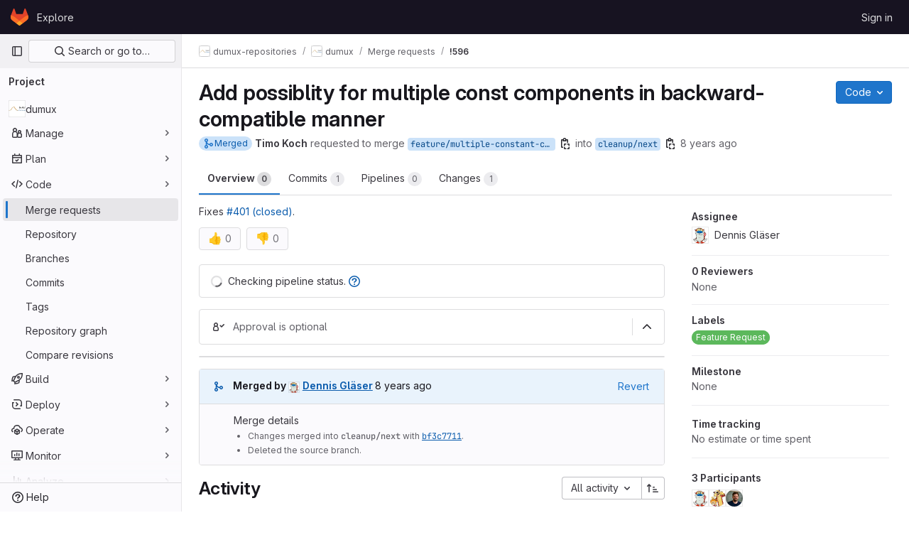

--- FILE ---
content_type: text/javascript; charset=utf-8
request_url: https://git.iws.uni-stuttgart.de/assets/webpack/25.355f6a96.chunk.js
body_size: 4797
content:
(this.webpackJsonp=this.webpackJsonp||[]).push([[25,253],{"0ch9":function(n,e,t){"use strict";t.d(e,"k",(function(){return r})),t.d(e,"l",(function(){return u})),t.d(e,"z",(function(){return i})),t.d(e,"y",(function(){return o})),t.d(e,"x",(function(){return c})),t.d(e,"A",(function(){return a})),t.d(e,"B",(function(){return s})),t.d(e,"K",(function(){return d})),t.d(e,"L",(function(){return f})),t.d(e,"N",(function(){return l})),t.d(e,"M",(function(){return p})),t.d(e,"D",(function(){return m})),t.d(e,"C",(function(){return b})),t.d(e,"H",(function(){return g})),t.d(e,"G",(function(){return h})),t.d(e,"F",(function(){return j})),t.d(e,"E",(function(){return w})),t.d(e,"J",(function(){return v})),t.d(e,"I",(function(){return y})),t.d(e,"T",(function(){return k})),t.d(e,"S",(function(){return O})),t.d(e,"P",(function(){return E})),t.d(e,"R",(function(){return _})),t.d(e,"O",(function(){return C})),t.d(e,"U",(function(){return D})),t.d(e,"Q",(function(){return R})),t.d(e,"g",(function(){return S})),t.d(e,"f",(function(){return B})),t.d(e,"e",(function(){return N})),t.d(e,"h",(function(){return F})),t.d(e,"d",(function(){return I})),t.d(e,"j",(function(){return P})),t.d(e,"i",(function(){return x})),t.d(e,"o",(function(){return T})),t.d(e,"n",(function(){return L})),t.d(e,"p",(function(){return $})),t.d(e,"r",(function(){return A})),t.d(e,"q",(function(){return K})),t.d(e,"m",(function(){return U})),t.d(e,"u",(function(){return W})),t.d(e,"v",(function(){return G})),t.d(e,"t",(function(){return z})),t.d(e,"s",(function(){return V})),t.d(e,"w",(function(){return M})),t.d(e,"b",(function(){return q})),t.d(e,"c",(function(){return X})),t.d(e,"a",(function(){return H}));const r="mark",u="measure",i="snippet-view-app-start",o="snippet-edit-app-start",c="snippet-blobs-content-finished",a="snippet-blobs-content",s="webide-app-start",d="webide-file-clicked",f="webide-file-finished",l="webide-init-editor-start",p="webide-init-editor-finish",m="webide-getBranchData-start",b="webide-getBranchData-finish",g="webide-getFileData-start",h="webide-getFileData-finish",j="webide-getFiles-start",w="webide-getFiles-finish",v="webide-getProjectData-start",y="webide-getProjectData-finish",k="webide-file-loading-after-interaction",O="WebIDE: Project data",E="WebIDE: Branch data",_="WebIDE: File data",C="WebIDE: Before Vue app",D="WebIDE: Repo Editor",R="WebIDE: Fetch Files",S="mr-diffs-mark-file-tree-start",B="mr-diffs-mark-file-tree-end",N="mr-diffs-mark-diff-files-start",F="mr-diffs-mark-first-diff-file-shown",I="mr-diffs-mark-diff-files-end",P="mr-diffs-measure-file-tree-done",x="mr-diffs-measure-diff-files-done",T="pipelines-detail-links-mark-calculate-start",L="pipelines-detail-links-mark-calculate-end",$="Pipelines Detail Graph: Links Calculation",A="pipeline_graph_link_calculation_duration_seconds",K="pipeline_graph_links_total",U="pipeline_graph_links_per_job_ratio",W="blobviewer-load-viewer-start",G="blobviewer-switch-to-viewerr-start",z="blobviewer-load-viewer-finish",V="Repository File Viewer: loading the viewer",M="Repository File Viewer: switching the viewer",q="design-app-start",X="Design Management: Before the Vue app",H="Design Management: Single image preview"},"8gZ3":function(n,e,t){"use strict";t.d(e,"e",(function(){return i.i})),t.d(e,"a",(function(){return h})),t.d(e,"c",(function(){return j})),t.d(e,"d",(function(){return v})),t.d(e,"f",(function(){return k})),t.d(e,"g",(function(){return O})),t.d(e,"b",(function(){return E}));var r=t("Q33P"),u=t.n(r),i=(t("YSE1"),t("z6RN"),t("b+iX"),t("3UXl"),t("iyoE"),t("FxFN")),o=t("puZj"),c=t("FAdU"),a=t("agW2"),s=t("ejAS"),d=t("D+x4"),f=t("/lV4"),l=t("0ch9"),p=t("lnTC"),m=t("2ibD");const b=function(n,e,t){Object(p.a)({mark:l.n,measures:[{name:l.p,start:l.o}]}),window.requestAnimationFrame((function(){var r;const u=null===(r=window.performance.getEntriesByName(l.p)[0])||void 0===r?void 0:r.duration;if(!u)return;const i={histograms:[{name:l.r,value:u/1e3},{name:l.q,value:n},{name:l.m,value:n/e}]};var c,a;a=i,(c=t)&&m.a.post(c,a).catch((function(n){Object(o.a)("links_inner_perf","error: "+n)}))}))},g=function(n,e){return{...e,multiproject:n!==e.project.fullPath}},h=function(n,e,t){const r=Boolean(t);r&&Object(p.a)({mark:l.o});let u=null;try{u=Object(c.c)(n),r&&b(u.linksData.length,u.numGroups,t)}catch(n){Object(o.a)(e,n)}return u},j=function(n){return Object(i.d)("verify/ci/pipeline-graph",n)},w=function(n){const{locations:e=[],message:t="",path:r=[]}=n;return`\n    ${t}.\n    Locations: ${e.flatMap((function(n){return Object.entries(n)})).flat(2).join(" ")}.\n    Path: ${r.join(", ")}.\n  `},v=function(n){const{gqlError:e,graphQLErrors:t,networkError:r,message:i}=n;return u()(t)?u()(e)?u()(r)?i:"Network error: "+r.message:w(e):t.map((function(n){return w(n)})).join("; ")},y=function(n){return{...n,id:Object(i.e)(n.id)}},k=function(n,e){var t;if(null==e||null===(t=e.project)||void 0===t||!t.pipeline)return null;const{pipeline:r}=e.project,{upstream:u,downstream:o,stages:{nodes:c}}=r,{stages:s,lookup:d}=Object(a.b)(c);return{...r,id:Object(i.e)(r.id),stages:s,stagesLookup:d,upstream:u?[u].map(g.bind(null,n)).map(y):[],downstream:o?o.nodes.map(g.bind(null,n)).map(y):[]}},O=function(n){var e;return(null===(e=n.graphqlResourceEtag)||void 0===e?void 0:e.length)>0},E=function(n,e){return Object(s.a)(null,{title:Object(f.i)(Object(f.h)("PipelineGraph|Are you sure you want to run %{jobName}?"),{jobName:Object(d.b)(n)}),modalHtmlMessage:`\n      <p>${Object(f.i)(Object(f.a)("Custom confirmation message: %{message}"),{message:Object(d.b)(e)})}</p>\n      <p>${Object(f.h)("PipelineGraph|Do you want to continue?")}</p>\n    `,primaryBtnText:Object(f.i)(Object(f.a)("Yes, run %{jobName}"),{jobName:Object(d.b)(n)})})}},FAdU:function(n,e,t){"use strict";t.d(e,"d",(function(){return d})),t.d(e,"c",(function(){return f})),t.d(e,"a",(function(){return l})),t.d(e,"b",(function(){return p}));var r=t("htNe"),u=t.n(r),i=(t("3UXl"),t("iyoE"),t("RFHG"),t("z6RN"),t("xuo1"),t("v2fZ"),t("UezY"),t("hG7+"),t("YSE1"),t("b+iX"),t("nBLE")),o=t("P6NT"),c=t("KaiL");const a=function(n,e,t){return t.findIndex((function(e){return e.source===n.source&&e.target===n.target}))===e},s=function(n,e){const t=n.map((function(n){var t;return(null===(t=e[n])||void 0===t?void 0:t.needs)||""})).flat().filter(Boolean).filter(a);return t.length?[...t,...s(t,e)]:[]},d=function(n,{needsKey:e=i.h}={}){const t=Object(c.b)(n,{needsKey:e}),r=function(n,e,{needsKey:t=i.h}={}){return n.map((function({jobs:n,name:r}){return n.map((function(n){return(n[t]||[]).reduce((function(n,t){var u;return null!==(u=e[t])&&void 0!==u&&u.name&&n.push({source:e[t].name,target:r,value:10}),n}),[])}))})).flat(2)}(n,t,{needsKey:e});return{nodes:n,links:function(n,e){return n.filter((function({target:n,source:t}){const r=e[n].needs.filter((function(n){return n!==t}));return!s(r,e).includes(t)}))}(r.filter(a),t)}},f=function({stages:n}){const e=n.flatMap((function({groups:n}){return n})),t=d(e),r=d(e,{needsKey:i.f}),u=Object(o.a)()(r).nodes.reduce((function(n,{layer:e,name:t}){return n[e]||(n[e]=[]),n[e].push(t),n}),[]);return{linksData:t.links,numGroups:e.length,pipelineLayers:u}},l=u()((function({stages:n,stagesLookup:e},t){return t.map((function(t,r){return{name:"",id:"layer-"+r,status:{action:null},groups:t.map((function(t){var r;const{stageIdx:u,groupIdx:i}=e[t];return null===(r=n[u])||void 0===r||null===(r=r.groups)||void 0===r?void 0:r[i]})).filter(Boolean)}}))})),p=function(n=[]){return n.filter((function(n){var e,t;return n.source_job?!(null!=n&&null!==(t=n.source_job)&&void 0!==t&&t.retried):!(null!=n&&null!==(e=n.sourceJob)&&void 0!==e&&e.retried)}))}},KaiL:function(n,e,t){"use strict";t.d(e,"b",(function(){return c})),t.d(e,"g",(function(){return a})),t.d(e,"a",(function(){return s})),t.d(e,"c",(function(){return d})),t.d(e,"d",(function(){return f})),t.d(e,"e",(function(){return l})),t.d(e,"f",(function(){return p}));var r=t("osXd"),u=t.n(r),i=(t("RFHG"),t("z6RN"),t("xuo1"),t("3UXl"),t("iyoE"),t("ZzK0"),t("BzOf"),t("YSE1"),t("b+iX"),t("dHQd"),t("yoDG"),t("KeS/"),t("tWNI"),t("8d6S"),t("VwWG"),t("IYHS"),t("rIA9"),t("MViX"),t("zglm"),t("GDOA"),t("hlbI"),t("a0mT"),t("u3H1"),t("ta8/"),t("IKCR"),t("nmTw"),t("W2kU"),t("58fc"),t("7dtT"),t("Rhav"),t("uhEP"),t("eppl"),t("3twG")),o=t("nBLE");const c=function(n,{needsKey:e=o.h}={}){return n.reduce((function(n,t){const r={...t,needs:t.jobs.map((function(n){return n[e]||[]})).flat()};return t.jobs.forEach((function(e){n[e.name]=r})),n[t.name]=r,n}),{})},a=function(n){return u()(n,(function(n,e){return o.j.includes(e)&&n}))},s=function(n=[]){const e=n.flatMap((function({groups:n}){return n}));return c(e)},d=function(n={}){return Object.keys(n).reduce((function(e,t){const r=function(t){var u;return null!==(u=n[t])&&void 0!==u&&u.needs?n[t].needs.reduce((function(t,u){var i;if(!n[u])return t;const o=null!==(i=e[u])&&void 0!==i?i:r(u),c=n[u];return c.size>1?[...t,u,c.name,o]:[...t,u,o]}),[]).flat(1/0):[]},u=Array.from(new Set(r(t)));return{...e,[t]:u}}),{})},f=function(n){const e=Object(i.D)(n),[t]=e.match(/\w*$/);return t&&o.r.includes(t)?t:""===t?o.o:null},l=function(n,e){return`${n}pipelines/id/${e}`},p=function(n,e){return`${n}/stages/id/${e}`}},P6NT:function(n,e,t){"use strict";t.d(e,"a",(function(){return i})),t.d(e,"b",(function(){return o}));t("3UXl"),t("iyoE");var r=t("LVcV"),u=t("MODJ");const i=function({width:n=10,height:e=10,nodeWidth:t=10,nodePadding:r=10,paddingForLabels:i=1}={}){const o=Object(u.a)().nodeId((function({name:n}){return n})).nodeAlign(u.d).nodeWidth(t).nodePadding(r).extent([[i,i],[n-i,e-i]]);return function({nodes:n,links:e}){return o({nodes:n.map((function(n){return{...n}})),links:e.map((function(n){return{...n}}))})}},o=function(n,e,t=""){const u=document.getElementById(e);return n.map((function(n){const e=r.a(),i=n.source,o=n.target,c=`${i}${t}`,a=`${o}${t}`,s=document.getElementById(c),d=document.getElementById(a),f=s.getBoundingClientRect(),l=d.getBoundingClientRect(),p=u.getBoundingClientRect(),m=parseFloat(window.getComputedStyle(u,null).getPropertyValue("padding-left")||0),b=parseFloat(window.getComputedStyle(u,null).getPropertyValue("padding-top")||0),g=f.right-p.x-m,h=f.top-p.y-b+f.height/2,j=l.x-p.x-m,w=l.y-p.y-b+f.height/2,v=f.left-p.x-m,y=v===j?v:g;e.moveTo(y,h);const k=j-100,O=k+(j-k)/2;return k>y&&e.lineTo(k,h),e.bezierCurveTo(O,h,O,w,j,w),{...n,source:i,target:o,ref:(E=i,_=o,`${E}-${_}`),path:e.toString()};var E,_}))}},agW2:function(n,e,t){"use strict";t.d(e,"a",(function(){return c})),t.d(e,"b",(function(){return o}));t("3UXl"),t("iyoE");var r=t("puZj"),u=t("nBLE");const i=function(n,e,t="name"){return n.length<1&&Object(r.a)("unwrapping_utils","undefined_job_hunt, array empty from backend"),n.map((function(n){return n[e]?{...n,[e]:n[e].nodes.map((function(n){return n[t]||""}))}:n}))},o=function(n){const e=n.map((function(n,e){const{groups:{nodes:t}}=n,r=t.map((function(e){return e.stageName=n.name,e}));return{node:{...n,groups:r},lookup:{stageIdx:e}}}));const t={};return{stages:e.map((function({node:n,lookup:e}){const{groups:r}=n,o=r.map((function(n,r){const o=function(n){const e=i(n,u.f);return i(e,u.h)}(n.jobs.nodes);return t[n.name]={...e,groupIdx:r},{...n,jobs:o}}));return{...n,groups:o}})),lookup:t}},c=function(n){return o(n).stages}},kooW:function(n,e,t){"use strict";t.d(e,"s",(function(){return u})),t.d(e,"c",(function(){return i})),t.d(e,"a",(function(){return o})),t.d(e,"b",(function(){return c})),t.d(e,"e",(function(){return a})),t.d(e,"h",(function(){return s})),t.d(e,"g",(function(){return d})),t.d(e,"d",(function(){return f})),t.d(e,"k",(function(){return l})),t.d(e,"i",(function(){return p})),t.d(e,"q",(function(){return m})),t.d(e,"l",(function(){return b})),t.d(e,"m",(function(){return g})),t.d(e,"p",(function(){return h})),t.d(e,"r",(function(){return j})),t.d(e,"o",(function(){return w})),t.d(e,"n",(function(){return v})),t.d(e,"f",(function(){return y})),t.d(e,"j",(function(){return k}));var r=t("/lV4");const u="forward-deployment-failure",i=Object(r.a)("Retry all failed or cancelled jobs"),o=Object(r.a)("Cancel the running pipeline"),c=Object(r.a)("Delete the pipeline"),a="tag",s={jobMutationErrorText:Object(r.a)("There was an error running the job. Please try again."),jobQueryErrorText:Object(r.a)("There was an error fetching the job.")},d={TAG:"tag",MR:"merge-request",BRANCH:"branch",RETRY:"retry",SUCCESS:"success"},f="failed",l="passed",p="manual",m="SUCCESS",b="id",g="iid",h=Object(r.h)("Pipeline|Raw text search is not currently supported. Please use the available search tokens."),j={table:"pipelines_table_component",tabs:"pipelines_filter_tabs",search:"pipelines_filtered_search",failed:"pipeline_failed_jobs_tab",tests:"pipeline_tests_tab",listbox:"pipeline_id_iid_listbox"},w=8e3,v=1.2,y=24e4,k=7},lnTC:function(n,e,t){"use strict";t.d(e,"a",(function(){return r}));t("ZzK0"),t("z6RN"),t("BzOf");const r=function({mark:n,measures:e=[]}={}){window.requestAnimationFrame((function(){n&&!performance.getEntriesByName(n).length&&performance.mark(n),e.forEach((function(n){performance.measure(n.name,n.start,n.end)}))}))}},nBLE:function(n,e,t){"use strict";t.d(e,"a",(function(){return u})),t.d(e,"j",(function(){return i})),t.d(e,"h",(function(){return o})),t.d(e,"f",(function(){return c})),t.d(e,"q",(function(){return a})),t.d(e,"b",(function(){return s})),t.d(e,"d",(function(){return d})),t.d(e,"e",(function(){return f})),t.d(e,"g",(function(){return l})),t.d(e,"i",(function(){return p})),t.d(e,"o",(function(){return m})),t.d(e,"m",(function(){return b})),t.d(e,"l",(function(){return g})),t.d(e,"p",(function(){return h})),t.d(e,"n",(function(){return j})),t.d(e,"r",(function(){return w})),t.d(e,"k",(function(){return v})),t.d(e,"c",(function(){return y}));var r=t("/lV4");const u="CANCEL_REQUEST",i=["username","ref","status","source"],o="needs",c="previousStageJobsOrNeeds",a={FAILED:"failed",SKIPPED:"skipped",SUCCESS:"success",ERROR:"error",UNKNOWN:"unknown"},s="default",d="delete_pipeline_failure",f="draw_failure",l="load_failure",p="post_failure",m="graph",b="builds",g="failures",h="test_report",j="manual_variables",w=[b,g,h,"security","licenses","codequality_report",j],v=Object(r.h)("Pipeline|Creating pipeline."),y=[{key:"name",label:Object(r.a)("Name"),columnClass:"gl-w-1/5"},{key:"stage",label:Object(r.a)("Stage"),columnClass:"gl-w-1/5"},{key:"failureMessage",label:Object(r.a)("Failure"),columnClass:"gl-w-2/5"},{key:"actions",label:"",tdClass:"gl-text-right",columnClass:"gl-w-1/5"}]},puZj:function(n,e,t){"use strict";t.d(e,"a",(function(){return u}));var r=t("7F3p");const u=function(n,e){r.b(e,{tags:{component:n}})}}}]);
//# sourceMappingURL=25.355f6a96.chunk.js.map

--- FILE ---
content_type: text/javascript; charset=utf-8
request_url: https://git.iws.uni-stuttgart.de/assets/webpack/commons-pages.groups.merge_requests-pages.projects.incidents.show-pages.projects.issues.edit-pages.p-841b1e6a.3fb94c1f.chunk.js
body_size: 5301
content:
(this.webpackJsonp=this.webpackJsonp||[]).push([[29],{Yp1f:function(t,e,n){"use strict";n.d(e,"a",(function(){return A}));var o=n("G3fq"),i=n.n(o),s=(n("B++/"),n("z6RN"),n("47t/"),n("UezY"),n("hG7+"),n("ZzK0"),n("BzOf"),n("v2fZ"),n("3UXl"),n("iyoE"),n("PxiM")),r=n.n(s),d=n("EmJ/"),a=n.n(d),l=n("u9fr"),p=n("3twG"),h=n("Tmea"),u=n.n(h);const c=[27,40];class f{constructor(t,e){var n=this;let o;this.input=t,this.options=e,this.clear=this.clear.bind(this),this.filterInputBlur=null==(o=this.options.filterInputBlur)||o;const i=this.input.parent(),s=i.find(".js-dropdown-input-clear"),r=u()((function(){return e.instance.dropdown.trigger("filtering.gl.dropdown"),i.parent().addClass("is-loading"),n.options.query(n.input.val(),(function(t){return e.instance.dropdown.trigger("done.filtering.gl.dropdown"),i.parent().removeClass("is-loading"),n.options.callback(t)}))}),500);s.on("click",this.clear),this.input.on("keydown",(function(t){13!==t.which||e.elIsInput||t.preventDefault()})).on("input",(function(){return""===n.input.val()||i.hasClass("has-value")?""===n.input.val()&&i.hasClass("has-value")&&i.removeClass("has-value"):i.addClass("has-value"),n.options.remote?r():n.filter(n.input.val())}))}static shouldBlur(t){return-1!==c.indexOf(t)}filter(t){var e=this;let n,o,i;this.options.onFilter&&this.options.onFilter(t);const s=this.options.data();if(null!=s&&!this.options.filterByText)return o=s,""!==t&&(Array.isArray(s)?o=r.a.filter(s,t,{key:this.options.keys}):Object(l.a)(s)&&(o={},Object.keys(s).forEach((function(d){n=s[d],i=r.a.filter(n,t,{key:e.options.keys}),i.length&&(o[d]=i.map((function(t){return t})))})))),this.options.callback(o);const d=this.options.elements();t?d.each((function(){const e=a()(this),n=r.a.match(e.text().trim(),t);e.is(".dropdown-header")||(n.length?e.show().removeClass("option-hidden"):e.hide().addClass("option-hidden"))})):d.show().removeClass("option-hidden"),d.parent().find(".dropdown-menu-empty-item").toggleClass("hidden",d.is(":visible"))}clear(t){""!==this.input.val()&&(t&&(t.preventDefault(),t.stopPropagation()),this.input.val("").trigger("input").focus())}}class g{constructor(t,e){var n=this;this.input=t,this.options=e,this.fieldName=this.options.fieldName||"field-name";this.input.parent().find(".js-dropdown-input-clear").on("click",(function(t){return t.preventDefault(),t.stopPropagation(),n.input.val("").trigger("input").focus()})),this.input.on("keydown",(function(t){13!==t.which||e.elIsInput||t.preventDefault()})).on("input",(function(t){let e=t.currentTarget.value||n.options.inputFieldName;e=e.split(" ").join("-").replace(/[^a-zA-Z0-9 -]/g,"").toLowerCase().replace(/(-)\1+/g,"-"),n.cb(n.options.fieldName,e,{},!0),n.input.closest(".dropdown").find(".dropdown-toggle-text").text(e)}))}onInput(t){this.cb=t}}var w=n("2ibD");class m{constructor(t,e){this.dataEndpoint=t,this.options=e}execute(){var t=this;return"string"==typeof this.dataEndpoint?this.fetchData():"function"==typeof this.dataEndpoint?(this.options.beforeSend&&this.options.beforeSend(),this.dataEndpoint("",(function(e){if(t.options.success&&t.options.success(e),t.options.beforeSend)return t.options.beforeSend()}))):void 0}fetchData(){var t=this;return this.options.beforeSend&&this.options.beforeSend(),w.a.get(this.dataEndpoint).then((function({data:e}){if(t.options.success)return t.options.success(e)}))}}n("RFHG"),n("xuo1"),n("eJ0a");var v=n("0AwG");const b={divider:t=>(t.classList.add("divider"),t),separator:t=>(t.classList.add("separator"),t),header:(t,e)=>(t.classList.add("dropdown-header"),t.innerHTML=e.content,t)};function y(t,e,n,o=""){let i;return i=null!=e[n]?e[n](t):null!=t[n]?t[n]:o,i}function I(t,e,n){return n.highlight?e.template?n.highlightTemplate(t,e.template):n.highlightText(t):t}function k(t,e,n){if(n.icon){const n=`<span>${t}</span>`;return e.icon?`${e.icon}${n}`:n}return t}function C(t,e){var n;if(!e.renderRow)return(n=e.id?e.id(t):t.id)?String(n).replace(/'/g,"\\'"):n}function x(t,e,n){const o=function(t,e){const n=y(t,e,"text");return[I,k].reduce((function(n,o){return o(n,t,e)}),n)}(e,n);return n.icon||n.highlight?t.innerHTML=o:t.textContent=o,t}function D(t,e,{options:n,group:o,index:i}){const s=function(t,e,n,o){const i=document.createElement("a");return i.href=y(t,n,"url","#"),n.icon&&i.classList.add("gl-flex","align-items-center"),n.trackSuggestionClickedLabel&&(i.dataset.trackAction="click_text",i.dataset.trackLabel=n.trackSuggestionClickedLabel,i.dataset.trackValue=o,i.dataset.trackProperty=Object(v.x)(t.category||"no-category")),i.classList.toggle("is-active",e),i}(e,function(t,e){const n=C(t,e);return e.parent?n?null!=e.parent.querySelector(`input[name='${e.fieldName}'][value='${n}']`):null==e.parent.querySelector(`input[name='${e.fieldName}']`):!t.id}(e,n),n,i);return x(s,e,n),o&&(s.dataset.group=o,s.dataset.index=i),t.appendChild(s),t}function T({data:t,...e}){const n=function(t,e){return b[t.type]||function({options:t,instance:e}){return t.renderRow&&function(n,o,i){return t.renderRow(o,e,i)}}(e)||D}(t,e),o=document.createElement("li");return function(t,{options:e}){const n=C(t,e);return e.hideRow&&e.hideRow(n)}(t,e)&&(o.style.display="none"),n(o,t,e)}let L=-1;const E=".dropdown-content li:not(.divider, .separator, .dropdown-header, .dropdown-menu-empty-item, .option-hidden)";let S=!1,j=null,M=null;class A{constructor(t,e){var n=this;let o,i;this.el=t,this.options=e,this.updateLabel=this.updateLabel.bind(this),this.opened=this.opened.bind(this),this.hide=this.hide.bind(this),this.hidden=this.hidden.bind(this),this.shouldPropagate=this.shouldPropagate.bind(this),S||(document.addEventListener("mousedown",(function({target:t}){j=t})),document.addEventListener("mouseup",(function({target:t}){M=t})),document.addEventListener("click",(function(){j=null,M=null})),S=!0),i=this,o=a()(this.el).data("target"),this.dropdown=null!=o?a()(o):a()(this.el).parent(),this.filterInput=this.options.filterInput||this.getElement(".dropdown-input .dropdown-input-field:not(.dropdown-no-filter)"),this.noFilterInput=this.options.noFilterInput||this.getElement(".dropdown-input .dropdown-input-field.dropdown-no-filter"),this.highlight=Boolean(this.options.highlight),this.icon=Boolean(this.options.icon),this.filterInputBlur=null==this.options.filterInputBlur||this.options.filterInputBlur,i=this,"string"==typeof this.filterInput&&(this.filterInput=this.getElement(this.filterInput));const s=this.options.search?this.options.search.fields:[];this.options.data&&("object"!=typeof this.options.data||this.options.data instanceof Function?this.remote=new m(this.options.data,{dataType:this.options.dataType,beforeSend:this.toggleLoading.bind(this),success:function(t){if(n.dropdown.trigger("done.remote.loading.gl.dropdown"),n.fullData=t,n.parseData(n.fullData),n.focusTextInput(),n.dropdown.find(".dropdown-menu-toggle").dropdown("update"),n.options.filterable&&n.filter&&n.filter.input&&n.filter.input.val()&&""!==n.filter.input.val().trim())return n.filter.input.trigger("input")},instance:this}):(this.fullData=this.options.data,L=-1,this.parseData(this.options.data),this.focusTextInput())),this.noFilterInput.length&&(this.plainInput=new g(this.noFilterInput,this.options),this.plainInput.onInput(this.addInput.bind(this))),this.options.filterable&&(this.filter=new f(this.filterInput,{elIsInput:a()(this.el).is("input"),filterInputBlur:this.filterInputBlur,filterByText:this.options.filterByText,onFilter:this.options.onFilter,remote:this.options.filterRemote,query:this.options.data,keys:s,instance:this,elements:function(){return o=".dropdown-content li:not(.divider, .separator, .dropdown-header, .dropdown-menu-empty-item)",n.dropdown.find(".dropdown-toggle-page").length&&(o=".dropdown-page-one "+o),a()(o,n.dropdown)},data:function(){return n.fullData},callback:function(t){n.parseData(t),""!==n.filterInput.val()&&(o=E,n.dropdown.find(".dropdown-toggle-page").length&&(o=".dropdown-page-one "+o),a()(n.el).is("input")?L=-1:(a()(o,n.dropdown).first().find("a").addClass("is-focused"),L=0))}})),this.dropdown.on("shown.bs.dropdown",this.opened),this.dropdown.on("hide.bs.dropdown",this.hide),this.dropdown.on("hidden.bs.dropdown",this.hidden),a()(this.el).on("update.label",this.updateLabel),this.dropdown.on("click",".dropdown-menu, .dropdown-menu-close",this.shouldPropagate),this.dropdown.on("keyup",(function(t){if(27===t.which)return a()(".dropdown-menu-close",n.dropdown).trigger("click")})),this.dropdown.on("blur","a",(function(t){let e,o;if(null!=t.relatedTarget&&(o=a()(t.relatedTarget),e=o.closest(".dropdown-menu"),0===e.length))return n.dropdown.removeClass("show")})),this.dropdown.find(".dropdown-toggle-page").length&&this.dropdown.find(".dropdown-toggle-page, .dropdown-menu-back").on("click",(function(t){return t.preventDefault(),t.stopPropagation(),n.togglePage()})),this.options.selectable&&(o=".dropdown-content a",this.dropdown.find(".dropdown-toggle-page").length&&(o=".dropdown-page-one .dropdown-content a"),this.dropdown.on("click",o,(function(t){const e=a()(t.currentTarget),o=i.rowClicked(e),s=o?o[0]:null,r=o?o[1]:null;n.options.clicked&&n.options.clicked.call(n,{selectedObj:s,$el:e,e:t,isMarking:r}),n.options.toggleLabel&&n.updateLabel(s,e,n),e.trigger("blur")})))}getElement(t){return this.dropdown.find(t)}toggleLoading(){const t=this.dropdown[0].querySelector(".dropdown-menu"),e=t.classList.contains("is-loading");this.dropdown.trigger(`toggle.${e?"off":"on"}.loading.gl.dropdown`),t.classList.toggle("is-loading")}togglePage(){const t=a()(".dropdown-menu",this.dropdown);return t.hasClass("is-page-two")&&this.remote&&this.remote.execute(),t.toggleClass("is-page-two"),this.dropdown.find('[class^="dropdown-page-"]:visible :text:visible:first').focus()}parseData(t){var e=this;let n,o;this.renderedData=t,this.options.filterable&&0===t.length?o=[this.noResults()]:Object(l.a)(t)?(o=[],Object.keys(t).forEach((function(i){n=t[i],o.push(e.renderItem({content:i,type:"header"},i)),e.renderData(n,i).map((function(t){return o.push(t)}))}))):o=this.renderData(t);const i=this.renderMenu(o);return this.appendMenu(i)}renderData(t,e){var n=this;return t.map((function(t,o){return n.renderItem(t,e||!1,o)}))}shouldPropagate(t){let e;if(this.options.multiSelect||!1===this.options.shouldPropagate)return e=a()(t.target),!(!(!e||e.hasClass("dropdown-menu-close")||e.hasClass("dropdown-menu-close-icon")||e.is("use")||e.data("isLink"))&&(t.stopPropagation(),e.closest("a").length))}filteredFullData(){return this.fullData.filter((function(t){return"object"==typeof t&&!Object.prototype.hasOwnProperty.call(t,"beforeDivider")&&!Object.prototype.hasOwnProperty.call(t,"header")}))}opened(t){this.resetRows(),this.addArrowKeyEvent();const e=this.dropdown.find(".dropdown-menu-toggle"),n=e.hasClass("js-filter-bulk-update"),o=e.hasClass("js-gl-dropdown-refresh-on-open"),i=e.hasClass("js-multiselect");this.fullData&&(o||n)&&this.parseData(this.fullData);const s=this.filterInput.val();this.fullData&&i&&this.options.processData&&0===s.length&&this.options.processData.call(this.options,s,this.filteredFullData(),this.parseData.bind(this));const r=a()(".dropdown-content",this.dropdown).html();return this.remote&&""===r?this.remote.execute():this.focusTextInput(),this.options.showMenuAbove&&this.positionMenuAbove(),this.options.opened&&(this.options.preserveContext?this.options.opened(t):this.options.opened.call(this,t)),this.dropdown.trigger("shown.gl.dropdown")}positionMenuAbove(){const t=this.dropdown.find(".dropdown-menu");t.addClass("dropdown-open-top"),t.css("top","initial"),t.css("bottom","100%")}hide(t){if(this.options.search&&j){const e=function(t,e){return Boolean(e.has(t).length)},n=this.dropdown.find(".dropdown-menu"),o=e(j,n),i=!e(M,n);o&&i&&t.preventDefault()}}hidden(t){this.resetRows(),this.removeArrowKeyEvent();const e=this.dropdown.find(".dropdown-input-field");return this.options.filterable&&e.blur(),this.dropdown.find(".dropdown-toggle-page").length&&a()(".dropdown-menu",this.dropdown).removeClass("is-page-two"),this.options.hidden&&this.options.hidden.call(this,t),this.dropdown.trigger("hidden.gl.dropdown")}renderMenu(t){return this.options.renderMenu?this.options.renderMenu(t):a()("<ul>").append(t)}appendMenu(t){return this.clearMenu().append(t)}clearMenu(){let t=".dropdown-content";return this.dropdown.find(".dropdown-toggle-page").length&&(t=this.options.containerSelector?this.options.containerSelector:".dropdown-page-one .dropdown-content"),a()(t,this.dropdown).empty()}renderItem(t,e,n){var o=this;let i;return this.dropdown&&this.dropdown[0]&&(i=this.dropdown[0].parentNode),T({instance:this,options:{...this.options,icon:this.icon,highlight:this.highlight,highlightText:function(t){return o.highlightTextMatches(t,o.filterInput.val())},highlightTemplate:this.highlightTemplate.bind(this),parent:i},data:t,group:e,index:n})}highlightTemplate(t,e){return`"<b>${i()(t)}</b>" ${e}`}highlightTextMatches(t,e){const n=r.a.match(t,e),{indexOf:o}=[];return t.split("").map((function(t,e){return-1!==o.call(n,e)?`<b>${t}</b>`:t})).join("")}noResults(){return'<li class="dropdown-menu-empty-item"><a>No matching results</a></li>'}rowClicked(t){let e,n,o,i,s;const{fieldName:r}=this.options,d=a()(this.el).is("input");if(this.renderedData&&(n=t.data("group"),n?(o=t.data("index"),this.selectedIndex=o,i=this.renderedData[n][o]):(o=t.closest("li").index(),this.selectedIndex=o,i=this.renderedData[o])),this.options.vue)return t.hasClass("is-active")?t.removeClass("is-active"):t.addClass("is-active"),[i];e=[];const l=this.options.id?this.options.id(i,t):i.id;return d?e=a()(this.el):null!=l&&(e=this.dropdown.parent().find(`input[name='${r}'][value='${l.toString().replace(/'/g,"\\'")}']`)),this.options.isSelectable&&!this.options.isSelectable(i,t)?[i]:(t.hasClass("is-active")&&0!==l?(s=!1,t.removeClass("is-active"),e&&e.length&&this.clearField(e,d)):t.hasClass("is-indeterminate")?(s=!0,t.addClass("is-active"),t.removeClass("is-indeterminate"),e&&e.length&&null==l&&this.clearField(e,d),e&&e.length||!r||this.addInput(r,l,i)):(s=!0,this.options.multiSelect&&!t.hasClass("dropdown-clear-active")||(this.dropdown.find(".is-active").removeClass("is-active"),d||this.dropdown.parent().find(`input[name='${r}']`).remove()),e&&e.length&&null==l&&this.clearField(e,d),t.addClass("is-active"),null!=l&&(e&&e.length||!r?e&&e.length&&e.val(l).trigger("change"):this.addInput(r,l,i))),[i,s])}focusTextInput(){if(this.options.filterable){const t=a()(window).scrollTop();this.dropdown.is(".show")&&!this.filterInput.is(":focus")&&this.filterInput.focus(),a()(window).scrollTop()<t&&a()(window).scrollTop(t)}}addInput(t,e,n,o){o&&a()(`input[name="${t}"]`).remove();const i=a()("<input>").attr("type","hidden").attr("name",t).val(e);null!=this.options.inputId&&i.attr("id",this.options.inputId),this.options.multiSelect&&Object.keys(n).forEach((function(t){i.attr("data-"+t,n[t])})),this.options.inputMeta&&i.attr("data-meta",n[this.options.inputMeta]),this.dropdown.before(i).trigger("change")}selectRowAtIndex(t){let e;e=void 0!==t?`${E}:eq(${t}) a`:".dropdown-content .is-focused",this.dropdown.find(".dropdown-toggle-page").length&&(e=".dropdown-page-one "+e);const n=a()(e,this.dropdown);if(n.length){const t=n.attr("href");t&&"#"!==t?Object(p.S)(t):n.trigger("click")}}addArrowKeyEvent(){var t=this;const e=[38,40];let n=E;return this.dropdown.find(".dropdown-toggle-page").length&&(n=".dropdown-page-one "+n),a()("body").on("keydown",(function(o){let i,s;const r=o.which;if(-1!==e.indexOf(r))return o.preventDefault(),o.stopImmediatePropagation(),s=L,i=a()(n,t.dropdown),40===r?L<i.length-1&&(L+=1):38===r&&L>0&&(L-=1),L!==s&&t.highlightRowAtIndex(i,L),!1;13===r&&-1!==L&&(o.preventDefault(),t.selectRowAtIndex())}))}removeArrowKeyEvent(){return a()("body").off("keydown")}resetRows(){L=-1,a()(".is-focused",this.dropdown).removeClass("is-focused")}highlightRowAtIndex(t,e){t||(t=a()(E,this.dropdown)),a()(".is-focused",this.dropdown).removeClass("is-focused");const n=t.eq(e);n.find("a:first-child").addClass("is-focused");const o=n.closest(".dropdown-content"),i=o.scrollTop(),s=o.outerHeight(),r=o.prop("offsetTop"),d=r+s,l=n.outerHeight(),p=n.prop("offsetTop"),h=p+l;if(e){if(e===t.length-1)o.scrollTop(o.prop("scrollHeight"));else if(h>d+i)o.scrollTop(h-d+5);else if(p<r+i)return o.scrollTop(p-r-5)}else o.scrollTop(0)}updateLabel(t=null,e=null,n=null){let o=this.options.toggleLabel(t,e,n);return this.options.updateLabel&&(o=this.options.updateLabel),a()(this.el).find(".dropdown-toggle-text").text(o)}clearField(t,e){return e?t.val(""):t.remove()}close(){this.dropdown.find(".dropdown-menu-toggle").dropdown("hide")}}},"m/7A":function(t,e,n){"use strict";n.d(e,"a",(function(){return r}));var o=n("EmJ/"),i=n.n(o),s=n("Yp1f");function r(t,e){return t.each((function(){if(!i.a.data(this,"deprecatedJQueryDropdown")){const t=new s.a(this,e);i.a.data(this,"deprecatedJQueryDropdown",t),this.GitLabDropdownInstance=t}}))}}}]);
//# sourceMappingURL=commons-pages.groups.merge_requests-pages.projects.incidents.show-pages.projects.issues.edit-pages.p-841b1e6a.3fb94c1f.chunk.js.map